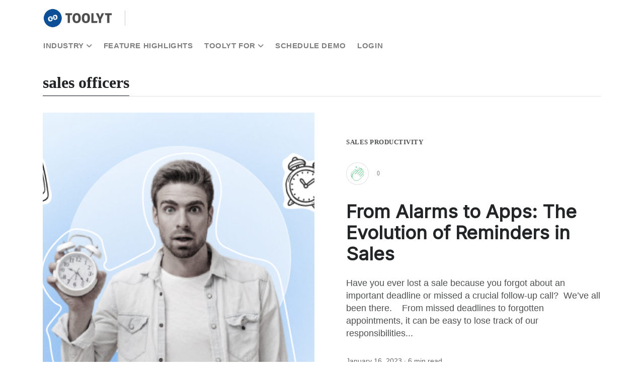

--- FILE ---
content_type: text/html; charset=UTF-8
request_url: https://toolyt.com/blog/tag/sales-officers/
body_size: 16263
content:
<!DOCTYPE html>
<html lang="en-US" class="no-js">
<head>
    <meta charset="UTF-8">
    <meta name="viewport" content="width=device-width, initial-scale=1, shrink-to-fit=no">
    <link rel="profile" href="http://gmpg.org/xfn/11">
    <link rel="pingback" href="https://toolyt.com/blog/xmlrpc.php">
    <meta name='robots' content='index, follow, max-image-preview:large, max-snippet:-1, max-video-preview:-1' />

	<!-- This site is optimized with the Yoast SEO plugin v25.1 - https://yoast.com/wordpress/plugins/seo/ -->
	<title>sales officers Archives - Toolyt</title>
	<link rel="canonical" href="https://toolyt.com/blog/tag/sales-officers/" />
	<meta property="og:locale" content="en_US" />
	<meta property="og:type" content="article" />
	<meta property="og:title" content="sales officers Archives - Toolyt" />
	<meta property="og:url" content="https://toolyt.com/blog/tag/sales-officers/" />
	<meta property="og:site_name" content="Toolyt" />
	<meta name="twitter:card" content="summary_large_image" />
	<script type="application/ld+json" class="yoast-schema-graph">{"@context":"https://schema.org","@graph":[{"@type":"CollectionPage","@id":"https://toolyt.com/blog/tag/sales-officers/","url":"https://toolyt.com/blog/tag/sales-officers/","name":"sales officers Archives - Toolyt","isPartOf":{"@id":"https://toolyt.com/blog/#website"},"primaryImageOfPage":{"@id":"https://toolyt.com/blog/tag/sales-officers/#primaryimage"},"image":{"@id":"https://toolyt.com/blog/tag/sales-officers/#primaryimage"},"thumbnailUrl":"https://toolyt.com/blog/wp-content/uploads/2023/04/8.From-Alarms-to-Apps_-The-Evolution-of-Reminders.jpg","breadcrumb":{"@id":"https://toolyt.com/blog/tag/sales-officers/#breadcrumb"},"inLanguage":"en-US"},{"@type":"ImageObject","inLanguage":"en-US","@id":"https://toolyt.com/blog/tag/sales-officers/#primaryimage","url":"https://toolyt.com/blog/wp-content/uploads/2023/04/8.From-Alarms-to-Apps_-The-Evolution-of-Reminders.jpg","contentUrl":"https://toolyt.com/blog/wp-content/uploads/2023/04/8.From-Alarms-to-Apps_-The-Evolution-of-Reminders.jpg","width":730,"height":382,"caption":"CRM Reminders"},{"@type":"BreadcrumbList","@id":"https://toolyt.com/blog/tag/sales-officers/#breadcrumb","itemListElement":[{"@type":"ListItem","position":1,"name":"Home","item":"https://toolyt.com/blog/"},{"@type":"ListItem","position":2,"name":"sales officers"}]},{"@type":"WebSite","@id":"https://toolyt.com/blog/#website","url":"https://toolyt.com/blog/","name":"Toolyt","description":"Field Sales Productivity Blog","publisher":{"@id":"https://toolyt.com/blog/#organization"},"potentialAction":[{"@type":"SearchAction","target":{"@type":"EntryPoint","urlTemplate":"https://toolyt.com/blog/?s={search_term_string}"},"query-input":{"@type":"PropertyValueSpecification","valueRequired":true,"valueName":"search_term_string"}}],"inLanguage":"en-US"},{"@type":"Organization","@id":"https://toolyt.com/blog/#organization","name":"Toolyt","url":"https://toolyt.com/blog/","logo":{"@type":"ImageObject","inLanguage":"en-US","@id":"https://toolyt.com/blog/#/schema/logo/image/","url":"https://toolyt.com/blog/wp-content/uploads/2021/07/cropped-cropped-icon.png","contentUrl":"https://toolyt.com/blog/wp-content/uploads/2021/07/cropped-cropped-icon.png","width":512,"height":512,"caption":"Toolyt"},"image":{"@id":"https://toolyt.com/blog/#/schema/logo/image/"}}]}</script>
	<!-- / Yoast SEO plugin. -->


<link rel='dns-prefetch' href='//toolyt.com' />
<link rel='dns-prefetch' href='//cdn.jsdelivr.net' />
<link href='https://fonts.googleapis.com' rel='preconnect' />
<link href='https://fonts.gstatic.com' crossorigin='anonymous' rel='preconnect' />
<link href='https://cdn.jsdelivr.net' crossorigin='anonymous' rel='preconnect' />
<link rel="alternate" type="application/rss+xml" title="Toolyt &raquo; Feed" href="https://toolyt.com/blog/feed/" />
<link rel="alternate" type="application/rss+xml" title="Toolyt &raquo; Comments Feed" href="https://toolyt.com/blog/comments/feed/" />
<link rel="alternate" type="application/rss+xml" title="Toolyt &raquo; sales officers Tag Feed" href="https://toolyt.com/blog/tag/sales-officers/feed/" />
<!-- toolyt.com is managing ads with Advanced Ads 2.0.9 – https://wpadvancedads.com/ --><script id="tooly-ready">
			window.advanced_ads_ready=function(e,a){a=a||"complete";var d=function(e){return"interactive"===a?"loading"!==e:"complete"===e};d(document.readyState)?e():document.addEventListener("readystatechange",(function(a){d(a.target.readyState)&&e()}),{once:"interactive"===a})},window.advanced_ads_ready_queue=window.advanced_ads_ready_queue||[];		</script>
		<style id='wp-img-auto-sizes-contain-inline-css' type='text/css'>
img:is([sizes=auto i],[sizes^="auto," i]){contain-intrinsic-size:3000px 1500px}
/*# sourceURL=wp-img-auto-sizes-contain-inline-css */
</style>
<style id='wp-emoji-styles-inline-css' type='text/css'>

	img.wp-smiley, img.emoji {
		display: inline !important;
		border: none !important;
		box-shadow: none !important;
		height: 1em !important;
		width: 1em !important;
		margin: 0 0.07em !important;
		vertical-align: -0.1em !important;
		background: none !important;
		padding: 0 !important;
	}
/*# sourceURL=wp-emoji-styles-inline-css */
</style>
<style id='wp-block-library-inline-css' type='text/css'>
:root{--wp-block-synced-color:#7a00df;--wp-block-synced-color--rgb:122,0,223;--wp-bound-block-color:var(--wp-block-synced-color);--wp-editor-canvas-background:#ddd;--wp-admin-theme-color:#007cba;--wp-admin-theme-color--rgb:0,124,186;--wp-admin-theme-color-darker-10:#006ba1;--wp-admin-theme-color-darker-10--rgb:0,107,160.5;--wp-admin-theme-color-darker-20:#005a87;--wp-admin-theme-color-darker-20--rgb:0,90,135;--wp-admin-border-width-focus:2px}@media (min-resolution:192dpi){:root{--wp-admin-border-width-focus:1.5px}}.wp-element-button{cursor:pointer}:root .has-very-light-gray-background-color{background-color:#eee}:root .has-very-dark-gray-background-color{background-color:#313131}:root .has-very-light-gray-color{color:#eee}:root .has-very-dark-gray-color{color:#313131}:root .has-vivid-green-cyan-to-vivid-cyan-blue-gradient-background{background:linear-gradient(135deg,#00d084,#0693e3)}:root .has-purple-crush-gradient-background{background:linear-gradient(135deg,#34e2e4,#4721fb 50%,#ab1dfe)}:root .has-hazy-dawn-gradient-background{background:linear-gradient(135deg,#faaca8,#dad0ec)}:root .has-subdued-olive-gradient-background{background:linear-gradient(135deg,#fafae1,#67a671)}:root .has-atomic-cream-gradient-background{background:linear-gradient(135deg,#fdd79a,#004a59)}:root .has-nightshade-gradient-background{background:linear-gradient(135deg,#330968,#31cdcf)}:root .has-midnight-gradient-background{background:linear-gradient(135deg,#020381,#2874fc)}:root{--wp--preset--font-size--normal:16px;--wp--preset--font-size--huge:42px}.has-regular-font-size{font-size:1em}.has-larger-font-size{font-size:2.625em}.has-normal-font-size{font-size:var(--wp--preset--font-size--normal)}.has-huge-font-size{font-size:var(--wp--preset--font-size--huge)}.has-text-align-center{text-align:center}.has-text-align-left{text-align:left}.has-text-align-right{text-align:right}.has-fit-text{white-space:nowrap!important}#end-resizable-editor-section{display:none}.aligncenter{clear:both}.items-justified-left{justify-content:flex-start}.items-justified-center{justify-content:center}.items-justified-right{justify-content:flex-end}.items-justified-space-between{justify-content:space-between}.screen-reader-text{border:0;clip-path:inset(50%);height:1px;margin:-1px;overflow:hidden;padding:0;position:absolute;width:1px;word-wrap:normal!important}.screen-reader-text:focus{background-color:#ddd;clip-path:none;color:#444;display:block;font-size:1em;height:auto;left:5px;line-height:normal;padding:15px 23px 14px;text-decoration:none;top:5px;width:auto;z-index:100000}html :where(.has-border-color){border-style:solid}html :where([style*=border-top-color]){border-top-style:solid}html :where([style*=border-right-color]){border-right-style:solid}html :where([style*=border-bottom-color]){border-bottom-style:solid}html :where([style*=border-left-color]){border-left-style:solid}html :where([style*=border-width]){border-style:solid}html :where([style*=border-top-width]){border-top-style:solid}html :where([style*=border-right-width]){border-right-style:solid}html :where([style*=border-bottom-width]){border-bottom-style:solid}html :where([style*=border-left-width]){border-left-style:solid}html :where(img[class*=wp-image-]){height:auto;max-width:100%}:where(figure){margin:0 0 1em}html :where(.is-position-sticky){--wp-admin--admin-bar--position-offset:var(--wp-admin--admin-bar--height,0px)}@media screen and (max-width:600px){html :where(.is-position-sticky){--wp-admin--admin-bar--position-offset:0px}}

/*# sourceURL=wp-block-library-inline-css */
</style><style id='wp-block-heading-inline-css' type='text/css'>
h1:where(.wp-block-heading).has-background,h2:where(.wp-block-heading).has-background,h3:where(.wp-block-heading).has-background,h4:where(.wp-block-heading).has-background,h5:where(.wp-block-heading).has-background,h6:where(.wp-block-heading).has-background{padding:1.25em 2.375em}h1.has-text-align-left[style*=writing-mode]:where([style*=vertical-lr]),h1.has-text-align-right[style*=writing-mode]:where([style*=vertical-rl]),h2.has-text-align-left[style*=writing-mode]:where([style*=vertical-lr]),h2.has-text-align-right[style*=writing-mode]:where([style*=vertical-rl]),h3.has-text-align-left[style*=writing-mode]:where([style*=vertical-lr]),h3.has-text-align-right[style*=writing-mode]:where([style*=vertical-rl]),h4.has-text-align-left[style*=writing-mode]:where([style*=vertical-lr]),h4.has-text-align-right[style*=writing-mode]:where([style*=vertical-rl]),h5.has-text-align-left[style*=writing-mode]:where([style*=vertical-lr]),h5.has-text-align-right[style*=writing-mode]:where([style*=vertical-rl]),h6.has-text-align-left[style*=writing-mode]:where([style*=vertical-lr]),h6.has-text-align-right[style*=writing-mode]:where([style*=vertical-rl]){rotate:180deg}
/*# sourceURL=https://toolyt.com/blog/wp-includes/blocks/heading/style.min.css */
</style>
<style id='wp-block-paragraph-inline-css' type='text/css'>
.is-small-text{font-size:.875em}.is-regular-text{font-size:1em}.is-large-text{font-size:2.25em}.is-larger-text{font-size:3em}.has-drop-cap:not(:focus):first-letter{float:left;font-size:8.4em;font-style:normal;font-weight:100;line-height:.68;margin:.05em .1em 0 0;text-transform:uppercase}body.rtl .has-drop-cap:not(:focus):first-letter{float:none;margin-left:.1em}p.has-drop-cap.has-background{overflow:hidden}:root :where(p.has-background){padding:1.25em 2.375em}:where(p.has-text-color:not(.has-link-color)) a{color:inherit}p.has-text-align-left[style*="writing-mode:vertical-lr"],p.has-text-align-right[style*="writing-mode:vertical-rl"]{rotate:180deg}
/*# sourceURL=https://toolyt.com/blog/wp-includes/blocks/paragraph/style.min.css */
</style>
<style id='global-styles-inline-css' type='text/css'>
:root{--wp--preset--aspect-ratio--square: 1;--wp--preset--aspect-ratio--4-3: 4/3;--wp--preset--aspect-ratio--3-4: 3/4;--wp--preset--aspect-ratio--3-2: 3/2;--wp--preset--aspect-ratio--2-3: 2/3;--wp--preset--aspect-ratio--16-9: 16/9;--wp--preset--aspect-ratio--9-16: 9/16;--wp--preset--color--black: #000000;--wp--preset--color--cyan-bluish-gray: #abb8c3;--wp--preset--color--white: #ffffff;--wp--preset--color--pale-pink: #f78da7;--wp--preset--color--vivid-red: #cf2e2e;--wp--preset--color--luminous-vivid-orange: #ff6900;--wp--preset--color--luminous-vivid-amber: #fcb900;--wp--preset--color--light-green-cyan: #7bdcb5;--wp--preset--color--vivid-green-cyan: #00d084;--wp--preset--color--pale-cyan-blue: #8ed1fc;--wp--preset--color--vivid-cyan-blue: #0693e3;--wp--preset--color--vivid-purple: #9b51e0;--wp--preset--gradient--vivid-cyan-blue-to-vivid-purple: linear-gradient(135deg,rgb(6,147,227) 0%,rgb(155,81,224) 100%);--wp--preset--gradient--light-green-cyan-to-vivid-green-cyan: linear-gradient(135deg,rgb(122,220,180) 0%,rgb(0,208,130) 100%);--wp--preset--gradient--luminous-vivid-amber-to-luminous-vivid-orange: linear-gradient(135deg,rgb(252,185,0) 0%,rgb(255,105,0) 100%);--wp--preset--gradient--luminous-vivid-orange-to-vivid-red: linear-gradient(135deg,rgb(255,105,0) 0%,rgb(207,46,46) 100%);--wp--preset--gradient--very-light-gray-to-cyan-bluish-gray: linear-gradient(135deg,rgb(238,238,238) 0%,rgb(169,184,195) 100%);--wp--preset--gradient--cool-to-warm-spectrum: linear-gradient(135deg,rgb(74,234,220) 0%,rgb(151,120,209) 20%,rgb(207,42,186) 40%,rgb(238,44,130) 60%,rgb(251,105,98) 80%,rgb(254,248,76) 100%);--wp--preset--gradient--blush-light-purple: linear-gradient(135deg,rgb(255,206,236) 0%,rgb(152,150,240) 100%);--wp--preset--gradient--blush-bordeaux: linear-gradient(135deg,rgb(254,205,165) 0%,rgb(254,45,45) 50%,rgb(107,0,62) 100%);--wp--preset--gradient--luminous-dusk: linear-gradient(135deg,rgb(255,203,112) 0%,rgb(199,81,192) 50%,rgb(65,88,208) 100%);--wp--preset--gradient--pale-ocean: linear-gradient(135deg,rgb(255,245,203) 0%,rgb(182,227,212) 50%,rgb(51,167,181) 100%);--wp--preset--gradient--electric-grass: linear-gradient(135deg,rgb(202,248,128) 0%,rgb(113,206,126) 100%);--wp--preset--gradient--midnight: linear-gradient(135deg,rgb(2,3,129) 0%,rgb(40,116,252) 100%);--wp--preset--font-size--small: 13px;--wp--preset--font-size--medium: 20px;--wp--preset--font-size--large: 36px;--wp--preset--font-size--x-large: 42px;--wp--preset--spacing--20: 0.44rem;--wp--preset--spacing--30: 0.67rem;--wp--preset--spacing--40: 1rem;--wp--preset--spacing--50: 1.5rem;--wp--preset--spacing--60: 2.25rem;--wp--preset--spacing--70: 3.38rem;--wp--preset--spacing--80: 5.06rem;--wp--preset--shadow--natural: 6px 6px 9px rgba(0, 0, 0, 0.2);--wp--preset--shadow--deep: 12px 12px 50px rgba(0, 0, 0, 0.4);--wp--preset--shadow--sharp: 6px 6px 0px rgba(0, 0, 0, 0.2);--wp--preset--shadow--outlined: 6px 6px 0px -3px rgb(255, 255, 255), 6px 6px rgb(0, 0, 0);--wp--preset--shadow--crisp: 6px 6px 0px rgb(0, 0, 0);}:where(.is-layout-flex){gap: 0.5em;}:where(.is-layout-grid){gap: 0.5em;}body .is-layout-flex{display: flex;}.is-layout-flex{flex-wrap: wrap;align-items: center;}.is-layout-flex > :is(*, div){margin: 0;}body .is-layout-grid{display: grid;}.is-layout-grid > :is(*, div){margin: 0;}:where(.wp-block-columns.is-layout-flex){gap: 2em;}:where(.wp-block-columns.is-layout-grid){gap: 2em;}:where(.wp-block-post-template.is-layout-flex){gap: 1.25em;}:where(.wp-block-post-template.is-layout-grid){gap: 1.25em;}.has-black-color{color: var(--wp--preset--color--black) !important;}.has-cyan-bluish-gray-color{color: var(--wp--preset--color--cyan-bluish-gray) !important;}.has-white-color{color: var(--wp--preset--color--white) !important;}.has-pale-pink-color{color: var(--wp--preset--color--pale-pink) !important;}.has-vivid-red-color{color: var(--wp--preset--color--vivid-red) !important;}.has-luminous-vivid-orange-color{color: var(--wp--preset--color--luminous-vivid-orange) !important;}.has-luminous-vivid-amber-color{color: var(--wp--preset--color--luminous-vivid-amber) !important;}.has-light-green-cyan-color{color: var(--wp--preset--color--light-green-cyan) !important;}.has-vivid-green-cyan-color{color: var(--wp--preset--color--vivid-green-cyan) !important;}.has-pale-cyan-blue-color{color: var(--wp--preset--color--pale-cyan-blue) !important;}.has-vivid-cyan-blue-color{color: var(--wp--preset--color--vivid-cyan-blue) !important;}.has-vivid-purple-color{color: var(--wp--preset--color--vivid-purple) !important;}.has-black-background-color{background-color: var(--wp--preset--color--black) !important;}.has-cyan-bluish-gray-background-color{background-color: var(--wp--preset--color--cyan-bluish-gray) !important;}.has-white-background-color{background-color: var(--wp--preset--color--white) !important;}.has-pale-pink-background-color{background-color: var(--wp--preset--color--pale-pink) !important;}.has-vivid-red-background-color{background-color: var(--wp--preset--color--vivid-red) !important;}.has-luminous-vivid-orange-background-color{background-color: var(--wp--preset--color--luminous-vivid-orange) !important;}.has-luminous-vivid-amber-background-color{background-color: var(--wp--preset--color--luminous-vivid-amber) !important;}.has-light-green-cyan-background-color{background-color: var(--wp--preset--color--light-green-cyan) !important;}.has-vivid-green-cyan-background-color{background-color: var(--wp--preset--color--vivid-green-cyan) !important;}.has-pale-cyan-blue-background-color{background-color: var(--wp--preset--color--pale-cyan-blue) !important;}.has-vivid-cyan-blue-background-color{background-color: var(--wp--preset--color--vivid-cyan-blue) !important;}.has-vivid-purple-background-color{background-color: var(--wp--preset--color--vivid-purple) !important;}.has-black-border-color{border-color: var(--wp--preset--color--black) !important;}.has-cyan-bluish-gray-border-color{border-color: var(--wp--preset--color--cyan-bluish-gray) !important;}.has-white-border-color{border-color: var(--wp--preset--color--white) !important;}.has-pale-pink-border-color{border-color: var(--wp--preset--color--pale-pink) !important;}.has-vivid-red-border-color{border-color: var(--wp--preset--color--vivid-red) !important;}.has-luminous-vivid-orange-border-color{border-color: var(--wp--preset--color--luminous-vivid-orange) !important;}.has-luminous-vivid-amber-border-color{border-color: var(--wp--preset--color--luminous-vivid-amber) !important;}.has-light-green-cyan-border-color{border-color: var(--wp--preset--color--light-green-cyan) !important;}.has-vivid-green-cyan-border-color{border-color: var(--wp--preset--color--vivid-green-cyan) !important;}.has-pale-cyan-blue-border-color{border-color: var(--wp--preset--color--pale-cyan-blue) !important;}.has-vivid-cyan-blue-border-color{border-color: var(--wp--preset--color--vivid-cyan-blue) !important;}.has-vivid-purple-border-color{border-color: var(--wp--preset--color--vivid-purple) !important;}.has-vivid-cyan-blue-to-vivid-purple-gradient-background{background: var(--wp--preset--gradient--vivid-cyan-blue-to-vivid-purple) !important;}.has-light-green-cyan-to-vivid-green-cyan-gradient-background{background: var(--wp--preset--gradient--light-green-cyan-to-vivid-green-cyan) !important;}.has-luminous-vivid-amber-to-luminous-vivid-orange-gradient-background{background: var(--wp--preset--gradient--luminous-vivid-amber-to-luminous-vivid-orange) !important;}.has-luminous-vivid-orange-to-vivid-red-gradient-background{background: var(--wp--preset--gradient--luminous-vivid-orange-to-vivid-red) !important;}.has-very-light-gray-to-cyan-bluish-gray-gradient-background{background: var(--wp--preset--gradient--very-light-gray-to-cyan-bluish-gray) !important;}.has-cool-to-warm-spectrum-gradient-background{background: var(--wp--preset--gradient--cool-to-warm-spectrum) !important;}.has-blush-light-purple-gradient-background{background: var(--wp--preset--gradient--blush-light-purple) !important;}.has-blush-bordeaux-gradient-background{background: var(--wp--preset--gradient--blush-bordeaux) !important;}.has-luminous-dusk-gradient-background{background: var(--wp--preset--gradient--luminous-dusk) !important;}.has-pale-ocean-gradient-background{background: var(--wp--preset--gradient--pale-ocean) !important;}.has-electric-grass-gradient-background{background: var(--wp--preset--gradient--electric-grass) !important;}.has-midnight-gradient-background{background: var(--wp--preset--gradient--midnight) !important;}.has-small-font-size{font-size: var(--wp--preset--font-size--small) !important;}.has-medium-font-size{font-size: var(--wp--preset--font-size--medium) !important;}.has-large-font-size{font-size: var(--wp--preset--font-size--large) !important;}.has-x-large-font-size{font-size: var(--wp--preset--font-size--x-large) !important;}
/*# sourceURL=global-styles-inline-css */
</style>

<style id='classic-theme-styles-inline-css' type='text/css'>
/*! This file is auto-generated */
.wp-block-button__link{color:#fff;background-color:#32373c;border-radius:9999px;box-shadow:none;text-decoration:none;padding:calc(.667em + 2px) calc(1.333em + 2px);font-size:1.125em}.wp-block-file__button{background:#32373c;color:#fff;text-decoration:none}
/*# sourceURL=/wp-includes/css/classic-themes.min.css */
</style>
<link rel='stylesheet' id='edd-blocks-css' href='https://toolyt.com/blog/wp-content/plugins/easy-digital-downloads/includes/blocks/assets/css/edd-blocks.css?ver=3.3.8.1' media='all' />
<link rel='stylesheet' id='contact-form-7-css' href='https://toolyt.com/blog/wp-content/plugins/contact-form-7/includes/css/styles.css?ver=6.0.6' media='all' />
<link rel='stylesheet' id='edd-styles-css' href='https://toolyt.com/blog/wp-content/plugins/easy-digital-downloads/assets/css/edd.min.css?ver=3.3.8.1' media='all' />
<link rel='stylesheet' id='stylesheet-dev-css' href='https://toolyt.com/blog/wp-content/themes/medley/assets/scss/custom/custom.css?ver=6.9' media='all' />
<link rel="preload" as="style" href="https://cdn.jsdelivr.net/npm/@fortawesome/fontawesome-free@7.1.0/css/all.min.css?ver=7.1.0" media="all" integrity="sha384-YgSbYtJcfPnMV/aJ0UdQk84ctht/ckX0MrfQwxOhw43RMBw2WSaDSMVh4gQwLdE4" crossorigin="anonymous" onload="this.onload=null;this.rel='stylesheet';"><noscript><link rel="stylesheet" href="https://cdn.jsdelivr.net/npm/@fortawesome/fontawesome-free@7.1.0/css/all.min.css?ver=7.1.0" media="all" integrity="sha384-YgSbYtJcfPnMV/aJ0UdQk84ctht/ckX0MrfQwxOhw43RMBw2WSaDSMVh4gQwLdE4" crossorigin="anonymous"></noscript><link rel='stylesheet' id='stylesheet-main-css' href='https://toolyt.com/blog/wp-content/themes/medley/style.css?ver=6.9' media='all' />
<link rel='stylesheet' id='claps-applause-css' href='https://toolyt.com/blog/wp-content/plugins/wp-claps-applause/css/claps-applause.css?ver=6.9' media='all' />
<script src="https://toolyt.com/blog/wp-includes/js/jquery/jquery.min.js?ver=3.7.1" id="jquery-core-js"></script>
<script src="https://toolyt.com/blog/wp-includes/js/jquery/jquery-migrate.min.js?ver=3.4.1" id="jquery-migrate-js"></script>
<link rel="https://api.w.org/" href="https://toolyt.com/blog/wp-json/" /><link rel="alternate" title="JSON" type="application/json" href="https://toolyt.com/blog/wp-json/wp/v2/tags/170" /><link rel="EditURI" type="application/rsd+xml" title="RSD" href="https://toolyt.com/blog/xmlrpc.php?rsd" />
<meta name="generator" content="WordPress 6.9" />

<!-- AP Share Buttons Open Graph Tags -->
<meta property="og:site_name" content="Toolyt" />
<meta property="og:type" content="website" />
<meta property="og:title" content="sales officers" />
<meta property="og:url" content="https://toolyt.com/blog/tag/sales-officers/" />
<meta property="og:locale" content="en_US" />
<!-- End AP Share Buttons Open Graph Tags -->

<script type="text/javascript">!function(e,t){(e=t.createElement("script")).src="https://cdn.convertbox.com/convertbox/js/embed.js",e.id="app-convertbox-script",e.async=true,e.dataset.uuid="4e1bf165-3c24-4713-aaa1-9129799a63d0",document.getElementsByTagName("head")[0].appendChild(e)}(window,document);</script>
<script>var cb_wp=cb_wp || {};cb_wp.is_user_logged_in=false;</script>	<link rel="preconnect" href="https://fonts.googleapis.com">
	<link rel="preconnect" href="https://fonts.gstatic.com">
	<link href='https://fonts.googleapis.com/css2?display=swap&family=Inter' rel='stylesheet'><meta property="fb:pages" content="" />
<meta name="generator" content="Easy Digital Downloads v3.3.8.1" />
<link rel="icon" href="https://toolyt.com/blog/wp-content/uploads/2023/01/cropped-icon-32x32.png" sizes="32x32" />
<link rel="icon" href="https://toolyt.com/blog/wp-content/uploads/2023/01/cropped-icon-192x192.png" sizes="192x192" />
<link rel="apple-touch-icon" href="https://toolyt.com/blog/wp-content/uploads/2023/01/cropped-icon-180x180.png" />
<meta name="msapplication-TileImage" content="https://toolyt.com/blog/wp-content/uploads/2023/01/cropped-icon-270x270.png" />
		<style type="text/css" id="wp-custom-css">
			.mb-5, .my-5{display:none;}
.wows-post-summary{display:none;}		</style>
		<style id="kirki-inline-styles">h1, h2, h3, h4, h5, h6, .h1, .h2, .h3, .h4, .h5, .h6,.post_content_article h1, .post_content_article h2, .post_content_article h3, .post_content_article h4, .post_content_article h5, .post_content_article h6, .sortby, .wp-block-cover__inner-container{font-family:Chivo;font-weight:700;font-style:normal;text-transform:none;}.wows-header-nav-container .wows-header-nav{font-size:15px;font-weight:600;font-style:normal;letter-spacing:0.04em;text-transform:uppercase;}h1.heading-jumbo{font-weight:700;font-style:normal;text-transform:none;}.wows-post .card-text{font-size:16px;font-weight:400;font-style:normal;line-height:1.4;}.wows-post-meta-header{font-size:14px;font-weight:400;font-style:normal;line-height:1.4;}.card-style1 .wows-post-title{font-size:2.3rem;font-weight:700;font-style:normal;line-height:1.15;}.card-style2.wows-post .wows-post-title{font-size:1.5rem;font-weight:600;font-style:normal;line-height:1.25;}.card-style3 .wows-post-title{font-size:1.4rem;font-weight:600;font-style:normal;line-height:1.25;}.card-style4 .wows-post-title{font-size:1.2rem;font-weight:600;font-style:normal;line-height:1.25;}.intro-category-chip, .wows-post .wows-post-meta-categories a{font-family:Inter Tight;font-size:13px;font-weight:600;font-style:normal;letter-spacing:0.04em;line-height:1.1;}.logo-text, .wows-header-title{font-family:DM Serif Display;font-size:28px;font-weight:400;font-style:normal;letter-spacing:0em;text-transform:uppercase;}.single-post .wows-post-title{font-size:2.7rem;line-height:1.15;text-transform:none;}.post_content_article, .comment-content, #comments .fn{font-family:Merriweather;font-size:18.5px;font-weight:400;font-style:normal;line-height:1.85;text-transform:none;}.wows-post .post_content_article > *{margin-bottom:2rem;}:root{--body-bg-color:#ffffff;--body-color:#222425;--headlines-color:#222425;--logo-color:#222425;--article-color:#222425;--nav-link:rgba(0, 0, 0, 0.5);--nav-link-active:rgba(0, 0, 0, 0.7);--border-color:#dee2e6;--text-muted:rgba(0, 0, 0, 0.6);--links-color:#0f4e96;--button-color:#0f4e96;}.progress-bar{background-color:#dd9933;}.avatar{border-color:#dd9933;}</style>	<style id="egf-frontend-styles" type="text/css">
		p {font-family: 'Inter', sans-serif;font-style: normal;font-weight: 400;} h1 {font-family: 'Inter', sans-serif;font-style: normal;font-weight: 400;} h2 {font-family: 'Inter', sans-serif;font-style: normal;font-weight: 400;} h3 {font-family: 'Inter', sans-serif;font-style: normal;font-weight: 400;} h4 {font-family: 'Inter', sans-serif;font-style: normal;font-weight: 400;} h5 {font-family: 'Inter', sans-serif;font-style: normal;font-weight: 400;} h6 {font-family: 'Inter', sans-serif;font-style: normal;font-weight: 400;} 	</style>
	</head>
<body class="archive tag tag-sales-officers tag-170 wp-custom-logo wp-embed-responsive wp-theme-medley wows-body edd-js-none aa-prefix-tooly-">

    	<style>.edd-js-none .edd-has-js, .edd-js .edd-no-js, body.edd-js input.edd-no-js { display: none; }</style>
	<script>/* <![CDATA[ */(function(){var c = document.body.classList;c.remove('edd-js-none');c.add('edd-js');})();/* ]]> */</script>
	
    
<div class="wrap-logo-header ">

  <div class="container wows-header">
    
  <div class="d-flex align-items-center pt-3 pb-2">

      <!-- logo -->
      <a href="https://toolyt.com/blog/">
                     
              <img style="max-height:40px;" class="wows-logo-image" src="https://toolyt.com/blog/wp-content/uploads/2023/01/TOOLYT-NEW-LOGO-TEXT_S.png" alt="Toolyt" />          
                </a>

            
      <!-- social header icons -->
      <div class="my-auto wows-header-right d-none d-md-flex align-items-center ml-4">
        <div class="wows-header-description my-0">
          <div class="header-social d-flex align-items-center">
                              <a target="_blank" href="https://twitter.com/toolytsfa"><i class="fab fa-twitter"></i></a>                              
                                    <a target="_blank" href="https://in.linkedin.com/company/toolyt"><i class="fab fa-linkedin"></i></a>                              
                            </div>
        </div>
      </div>  

    <!-- Toggle Menu Button -->
    <button class="navbar-toggler wows-header-nav-mobile-toggle ml-auto ml-md-4" type="button" data-toggle="collapse" data-target="#header-nav-content" aria-expanded="false" aria-label="Toggle navigation">
        <span class="fas"></span>
    </button>

    </div><!-- close d-flex -->

  </div><!-- close container -->

</div><!-- close wrap-logo-header -->
    

<div class="sticky-header ">
    <div class="container wows-header-nav-container">
        <div class="row">

            <nav class="navbar navbar-expand-lg navbar-light  wows-header-navbar col-12">

                <!-- Nav Content -->
                <div class="collapse navbar-collapse" id="header-nav-content">
                    <ul id="menu-primary" class="wows-header-nav navbar-nav"><li id="menu-item-1276" class="menu-item menu-item-type-custom menu-item-object-custom menu-item-has-children nav-item menu-item-1276 dropdown"><a href="#" class="nav-link dropdown-toggle" data-toggle="dropdown" role="button" aria-haspopup="true" aria-expanded="false">Industry</a>

<div class="dropdown-menu" aria-labelledby="Preview">
<a href="https://toolyt.com/blog/category/insurance/" class="dropdown-item">Insurance</a>
<a href="https://toolyt.com/blog/category/banking/" class="dropdown-item">Banking</a>
<a href="https://toolyt.com/blog/category/lending/" class="dropdown-item">Lending</a>
</div>
</li>
<li id="menu-item-1280" class="menu-item menu-item-type-taxonomy menu-item-object-category nav-item menu-item-1280"><a href="https://toolyt.com/blog/category/toolyt-feature/" class="nav-link">Feature Highlights</a>
</li>
<li id="menu-item-1281" class="menu-item menu-item-type-custom menu-item-object-custom menu-item-has-children nav-item menu-item-1281 dropdown"><a href="#" class="nav-link dropdown-toggle" data-toggle="dropdown" role="button" aria-haspopup="true" aria-expanded="false">Toolyt for</a>

<div class="dropdown-menu" aria-labelledby="Preview">
<a href="https://insurance.toolyt.com/" class="dropdown-item">Insurance</a>
</div>
</li>
<li id="menu-item-112" class="menu-item menu-item-type-custom menu-item-object-custom nav-item menu-item-112"><a href="https://toolyt.com/schedule-demo" class="nav-link">Schedule Demo</a>
</li>
<li id="menu-item-111" class="menu-item menu-item-type-custom menu-item-object-custom nav-item menu-item-111"><a href="https://app.toolyt.com" class="nav-link">Login</a>
</li>
</ul>
                <span class="search search-wpb ml-auto"><a class="search-icon"><i class="fas fa-search"></i></a>
               
                </span>

                </div>

            </nav>
        </div>
    </div>
   
            <div class="progress-container">
            <div class="progress-bar" id="myBar"></div>
        </div>
      
    <div class="wpbsearchform container">
        <form role="search" method="get" class="search-form form py-3" action="https://toolyt.com/blog">
  <div class="input-group">      
  <input type="search" class="search-field form-control" placeholder="Search here..." value="" name="s" title="Search for:">
  <span class="input-group-btn">
    <button class="btn btn-warning search-submit" type="submit" value="Search"><span class="fa fa-search"></span></button>
  </span>
  </div>
</form>    </div>

</div>


    
<!-- customizer style for cards -->
<style>
.blog-card .user-preview, .blog-card .user-name { display:none; }
</style>



    <main class="container">
        

<!-- vars -->  

<!-- home intro hero -->  

 
<div class="wow-content-wrapper animated wowfadeInDown">

    <div class="wows-main">

        <!-- headline -->  
        
                        <div class="main-title">
                    <h1 class="d-block mb-1 border-bottom-wow pb-2 h2">
                        <span class="border-category-title pb-2"> 
                            sales officers                        </span>
                    </h1>          
                </div>
               
        <!-- end headline -->

        <!-- trending -->
        
        <!-- 1 sticky post -->
        
        <!-- posts by categories -->
            
        <!-- EDD latest downloads if EDD store -->
        
        <!-- separator -->
                
        <!-- MAIN LOOP -->
        <div class="row">
            <article id="post-902" class="wows-post blog-card d-md-flex justify-content-center w-100 align-items-center card-style1 post-902 post type-post status-publish format-standard has-post-thumbnail hentry category-sales-productivity tag-b2b tag-lead-management tag-mobile-crm tag-reminders tag-sales tag-sales-analysis tag-sales-officers tag-sales-process">
    
            <div class="col-12 col-md-6 wows-post-featured-image position-relative">          
            <a href="https://toolyt.com/blog/sales-productivity/from-alarms-to-apps-the-evolution-of-reminders-in-sales/"><img width="730" height="382" src="https://toolyt.com/blog/wp-content/uploads/2023/04/8.From-Alarms-to-Apps_-The-Evolution-of-Reminders.jpg" class=" wp-post-image" alt="CRM Reminders" decoding="async" fetchpriority="high" srcset="https://toolyt.com/blog/wp-content/uploads/2023/04/8.From-Alarms-to-Apps_-The-Evolution-of-Reminders.jpg 730w, https://toolyt.com/blog/wp-content/uploads/2023/04/8.From-Alarms-to-Apps_-The-Evolution-of-Reminders-300x157.jpg 300w" sizes="(max-width: 730px) 100vw, 730px" /></a>
                              
     
        </div>
        
    
    <div class="wrap-card-body col-12 col-md-6 pt-4 pb-4 pl-md-5">  
           <div class="wows-post-footer">
            <div class="wows-post-meta-footer">

            <div class="wows-post-meta-categories text-uppercase font-weight-bold">
            <a href="https://toolyt.com/blog/category/sales-productivity/" rel="category tag">Sales Productivity</a> 
                 
        </div>
    
    
            <div class="wows-post-meta-tags mt-4">
           Tags: <a href="https://toolyt.com/blog/tag/b2b/" rel="tag">b2b</a>, <a href="https://toolyt.com/blog/tag/lead-management/" rel="tag">lead management</a>, <a href="https://toolyt.com/blog/tag/mobile-crm/" rel="tag">mobile crm</a>, <a href="https://toolyt.com/blog/tag/reminders/" rel="tag">Reminders</a>, <a href="https://toolyt.com/blog/tag/sales/" rel="tag">sales</a>, <a href="https://toolyt.com/blog/tag/sales-analysis/" rel="tag">sales analysis</a>, <a href="https://toolyt.com/blog/tag/sales-officers/" rel="tag">sales officers</a>, <a href="https://toolyt.com/blog/tag/sales-process/" rel="tag">sales process</a>        </div>
    
</div>        </div>
            <div id="pt-claps-applause-902" class="pt-claps-applause"><a class="claps-button" href="https://toolyt.com/blog/sales-productivity/from-alarms-to-apps-the-evolution-of-reminders-in-sales/" data-id="902" aria-label="Clap for this post" data-outline-svg="[base64]" data-filled-svg="[base64]" data-loved="" data-sr="PHNwYW4gY2xhc3M9InNjcmVlbi1yZWFkZXItdGV4dCI+Q2xhcCBmb3IgdGhpcyBwb3N0PC9zcGFuPg=="><svg class="claps-icon-svg" width="35" height="35" viewBox="-549 338 100.1 125" xmlns="http://www.w3.org/2000/svg" aria-hidden="true" focusable="false"><path d="M-471.2 366.8c1.2 1.1 1.9 2.6 2.3 4.1.4-.3.8-.5 1.2-.7 1-1.9.7-4.3-1-5.9-2-1.9-5.2-1.9-7.2.1l-.2.2c1.8.1 3.6.9 4.9 2.2zm-28.8 14c.4.9.7 1.9.8 3.1l16.5-16.9c.6-.6 1.4-1.1 2.1-1.5 1-1.9.7-4.4-.9-6-2-1.9-5.2-1.9-7.2.1l-15.5 15.9c2.3 2.2 3.1 3 4.2 5.3zm-38.9 39.7c-.1-8.9 3.2-17.2 9.4-23.6l18.6-19c.7-2 .5-4.1-.1-5.3-.8-1.8-1.3-2.3-3.6-4.5l-20.9 21.4c-10.6 10.8-11.2 27.6-2.3 39.3-.6-2.6-1-5.4-1.1-8.3z" fill="none" stroke="currentColor" stroke-width="2"/><path d="M-527.2 399.1l20.9-21.4c2.2 2.2 2.7 2.6 3.5 4.5.8 1.8 1 5.4-1.6 8l-11.8 12.2c-.5.5-.4 1.2 0 1.7.5.5 1.2.5 1.7 0l34-35c1.9-2 5.2-2.1 7.2-.1 2 1.9 2 5.2.1 7.2l-24.7 25.3c-.5.5-.4 1.2 0 1.7.5.5 1.2.5 1.7 0l28.5-29.3c2-2 5.2-2 7.1-.1 2 1.9 2 5.1.1 7.1l-28.5 29.3c-.5.5-.4 1.2 0 1.7.5.5 1.2.4 1.7 0l24.7-25.3c1.9-2 5.1-2.1 7.1-.1 2 1.9 2 5.2.1 7.2l-24.7 25.3c-.5.5-.4 1.2 0 1.7.5.5 1.2.5 1.7 0l14.6-15c2-2 5.2-2 7.2-.1 2 2 2.1 5.2.1 7.2l-27.6 28.4c-11.6 11.9-30.6 12.2-42.5.6-12-11.7-12.2-30.8-.6-42.7m18.1-48.4l-.7 4.9-2.2-4.4m7.6.9l-3.7 3.4 1.2-4.8m5.5 4.7l-4.8 1.6 3.1-3.9" fill="none" stroke="currentColor" stroke-width="2"/></svg><span class="screen-reader-text">Clap for this post</span></a><span id="claps-count-902" class="claps-count">0</span><input type="hidden" id="_wpnonce" name="_wpnonce" value="11b793d351" /><input type="hidden" name="_wp_http_referer" value="/tag/sales-officers/" /></div>        <div class="wows-post-header">          
            <h2 class="wows-post-title pt-3 pb-3"><a href="https://toolyt.com/blog/sales-productivity/from-alarms-to-apps-the-evolution-of-reminders-in-sales/" rel="bookmark">From Alarms to Apps: The Evolution of Reminders in Sales </a></h2>            <a class="d-block card-text biggest-excerpt mb-3" href="https://toolyt.com/blog/sales-productivity/from-alarms-to-apps-the-evolution-of-reminders-in-sales/">
                Have you ever lost a sale because you forgot about an important deadline or missed a crucial follow-up call?&nbsp; We&#8217;ve all been there.&nbsp;&nbsp;&nbsp; From missed deadlines to forgotten appointments, it can be easy to lose track of our responsibilities...            </a>
            <div class="wows-post-meta-header pt-3 d-flex align-items-center">
    <div class="user-preview mr-3">
        <img src="https://toolyt.com/blog/wp-content/uploads/2023/06/MicrosoftTeams-image-e1685974713863-150x150.jpg" width="42" height="42" srcset="https://toolyt.com/blog/wp-content/uploads/2023/06/MicrosoftTeams-image-e1685974713863-150x150.jpg 2x" alt="Shivaneswari Baskar" class="avatar avatar-42 wp-user-avatar wp-user-avatar-42 alignnone photo" />    </div>
    <div class="user-wrap">
        <div class="user-name"><a href="https://toolyt.com/blog/author/shivaneswari/" title="Posts by Shivaneswari Baskar" rel="author">Shivaneswari Baskar</a></div>
        <div class="user-meta"><span class="user-meta-date">January 16, 2023</span> <span class="user-meta-read-time">  ·  6  min read </span></div>
    </div>
</div>        </div> 
    </div>
   
</article>                <div class="col-md-12 text-center">
                                    </div>
                    
        </div>
        <!-- END MAIN LOOP -->         
    
        <!-- posts by most clapped -->
                      

    </div>
    
</div>
       
</main><!-- close container, opened in header -->


    <div class="container dropup wows-footer-nav-container mb-5">
        <div class="border-top-wow border-bottom-wow">
            <nav class="d-flex justify-content-center navbar navbar-expand-lg navbar-light wows-footer-navbar">

                <!-- Toggle Button -->
                <button class="navbar-toggler wows-footer-nav-mobile-toggle border-0" type="button" data-toggle="collapse" data-target="#footer-nav-content" aria-expanded="false" aria-label="Toggle navigation">
                    <span class="fas fa-bars"></span>
                </button>

                <!-- Nav Content -->
                <div class="collapse navbar-collapse justify-content-center align-items-center" id="footer-nav-content">
                                    </div>

            </nav>
        </div>
    </div>


    <div class="container mx-auto text-center mt-4 mb-4">
        <a href="https://toolyt.com/blog/">
                       
                <img style="max-height:40px;" class="wows-logo-image" src="https://toolyt.com/blog/wp-content/uploads/2023/01/TOOLYT-NEW-LOGO-TEXT_S.png" alt="Toolyt" />            
                    </a>
    </div>

    <div class="container footer-tag text-center mt-4 mb-4">
        Field Sales Productivity Blog    </div>

<div class="container mt-4 mb-4">
    <div class="row justify-content-center">
    </div></div>
<!-- MOBILE SOCIAL -->
<div class="my-auto d-block d-md-none">
    <div class="wows-header-description my-0">
        <div class="header-social text-center">
                                <a target="_blank" class="mx-2" href="https://twitter.com/toolytsfa"><i class="fab fa-twitter"></i></a>
                                <a target="_blank" class="mx-2" href="https://in.linkedin.com/company/toolyt"><i class="fab fa-linkedin"></i></a>
                    </div>
    </div>
</div>

    <div class="wows-author-credits pb-4 pt-4 text-center text-muted">
        <a href="https://toolyt.com/blog/">&copy; 2026 Toolyt</a>
    </div>

<script type="speculationrules">
{"prefetch":[{"source":"document","where":{"and":[{"href_matches":"/blog/*"},{"not":{"href_matches":["/blog/wp-*.php","/blog/wp-admin/*","/blog/wp-content/uploads/*","/blog/wp-content/*","/blog/wp-content/plugins/*","/blog/wp-content/themes/medley/*","/blog/*\\?(.+)","/blog/*"]}},{"not":{"selector_matches":"a[rel~=\"nofollow\"]"}},{"not":{"selector_matches":".no-prefetch, .no-prefetch a"}}]},"eagerness":"conservative"}]}
</script>
<script src="https://toolyt.com/blog/wp-includes/js/dist/hooks.min.js?ver=dd5603f07f9220ed27f1" id="wp-hooks-js"></script>
<script src="https://toolyt.com/blog/wp-includes/js/dist/i18n.min.js?ver=c26c3dc7bed366793375" id="wp-i18n-js"></script>
<script id="wp-i18n-js-after">
/* <![CDATA[ */
wp.i18n.setLocaleData( { 'text direction\u0004ltr': [ 'ltr' ] } );
//# sourceURL=wp-i18n-js-after
/* ]]> */
</script>
<script src="https://toolyt.com/blog/wp-content/plugins/contact-form-7/includes/swv/js/index.js?ver=6.0.6" id="swv-js"></script>
<script id="contact-form-7-js-before">
/* <![CDATA[ */
var wpcf7 = {
    "api": {
        "root": "https:\/\/toolyt.com\/blog\/wp-json\/",
        "namespace": "contact-form-7\/v1"
    }
};
//# sourceURL=contact-form-7-js-before
/* ]]> */
</script>
<script src="https://toolyt.com/blog/wp-content/plugins/contact-form-7/includes/js/index.js?ver=6.0.6" id="contact-form-7-js"></script>
<script type="text/javascript" id="edd-ajax-js-extra">
/* <![CDATA[ */
var edd_scripts = {"ajaxurl":"https://toolyt.com/blog/wp-admin/admin-ajax.php","position_in_cart":"","has_purchase_links":"0","already_in_cart_message":"You have already added this item to your cart","empty_cart_message":"Your cart is empty","loading":"Loading","select_option":"Please select an option","is_checkout":"0","default_gateway":"","redirect_to_checkout":"0","checkout_page":"","permalinks":"1","quantities_enabled":"","taxes_enabled":"0","current_page":"902"};
//# sourceURL=edd-ajax-js-extra
/* ]]> */
</script>
<script src="https://toolyt.com/blog/wp-content/plugins/easy-digital-downloads/assets/js/edd-ajax.js?ver=3.3.8.1" id="edd-ajax-js"></script>
<script src="https://toolyt.com/blog/wp-content/themes/medley/assets/js/bootstrap4x/popper.min.js?ver=1.0.28" id="js-bootstrap-popper-js"></script>
<script src="https://toolyt.com/blog/wp-content/themes/medley/assets/js/bootstrap4x/bootstrap.min.js?ver=1.0.28" id="js-bootstrap-js"></script>
<script src="https://toolyt.com/blog/wp-content/themes/medley/assets/js/theme.js?ver=1.0.28" id="js-theme-js"></script>
<script src="https://toolyt.com/blog/wp-content/plugins/wp-claps-applause/js/js.cookie.js?ver=2.1.1" id="jquery-cookie-js"></script>
<script type="text/javascript" id="wp-claps-applause-js-extra">
/* <![CDATA[ */
var clapsapplause = {"ajax_url":"https://toolyt.com/blog/wp-admin/admin-ajax.php","lovedText":"","loveText":""};
//# sourceURL=wp-claps-applause-js-extra
/* ]]> */
</script>
<script src="https://toolyt.com/blog/wp-content/plugins/wp-claps-applause/js/claps-applause.js?ver=1.0.0" id="wp-claps-applause-js"></script>
<script id="wp-claps-applause-js-after">
/* <![CDATA[ */
(function ($) {
    function decodeMarkup(encoded) {
        if (!encoded) {
            return '';
        }
        try {
            return window.atob(encoded);
        } catch (e) {
            return '';
        }
    }

    function rebuildButton($wrap) {
        var $button = $wrap.find('.claps-button');
        if (!$button.length) {
            return;
        }

        var filled = $wrap.hasClass('has_rated');
        var svgEncoded = filled ? $button.data('filled-svg') : $button.data('outline-svg');
        var lovedEncoded = $button.data('loved');
        var srEncoded = $button.data('sr');

        var svg = decodeMarkup(svgEncoded);
        var loved = filled ? decodeMarkup(lovedEncoded) : '';
        var sr = decodeMarkup(srEncoded);

        if (svg || loved || sr) {
            $button.html(svg + loved + sr);
        }
    }

    $(function () {
        $('.pt-claps-applause').each(function () {
            rebuildButton($(this));
        });
    });

    $(document).on('click', '.pt-claps-applause', function () {
        var $wrap = $(this);
        setTimeout(function () {
            rebuildButton($wrap);
        }, 0);
    });
})(jQuery);
//# sourceURL=wp-claps-applause-js-after
/* ]]> */
</script>
<script id="wp-emoji-settings" type="application/json">
{"baseUrl":"https://s.w.org/images/core/emoji/17.0.2/72x72/","ext":".png","svgUrl":"https://s.w.org/images/core/emoji/17.0.2/svg/","svgExt":".svg","source":{"concatemoji":"https://toolyt.com/blog/wp-includes/js/wp-emoji-release.min.js?ver=6.9"}}
</script>
<script type="module">
/* <![CDATA[ */
/*! This file is auto-generated */
const a=JSON.parse(document.getElementById("wp-emoji-settings").textContent),o=(window._wpemojiSettings=a,"wpEmojiSettingsSupports"),s=["flag","emoji"];function i(e){try{var t={supportTests:e,timestamp:(new Date).valueOf()};sessionStorage.setItem(o,JSON.stringify(t))}catch(e){}}function c(e,t,n){e.clearRect(0,0,e.canvas.width,e.canvas.height),e.fillText(t,0,0);t=new Uint32Array(e.getImageData(0,0,e.canvas.width,e.canvas.height).data);e.clearRect(0,0,e.canvas.width,e.canvas.height),e.fillText(n,0,0);const a=new Uint32Array(e.getImageData(0,0,e.canvas.width,e.canvas.height).data);return t.every((e,t)=>e===a[t])}function p(e,t){e.clearRect(0,0,e.canvas.width,e.canvas.height),e.fillText(t,0,0);var n=e.getImageData(16,16,1,1);for(let e=0;e<n.data.length;e++)if(0!==n.data[e])return!1;return!0}function u(e,t,n,a){switch(t){case"flag":return n(e,"\ud83c\udff3\ufe0f\u200d\u26a7\ufe0f","\ud83c\udff3\ufe0f\u200b\u26a7\ufe0f")?!1:!n(e,"\ud83c\udde8\ud83c\uddf6","\ud83c\udde8\u200b\ud83c\uddf6")&&!n(e,"\ud83c\udff4\udb40\udc67\udb40\udc62\udb40\udc65\udb40\udc6e\udb40\udc67\udb40\udc7f","\ud83c\udff4\u200b\udb40\udc67\u200b\udb40\udc62\u200b\udb40\udc65\u200b\udb40\udc6e\u200b\udb40\udc67\u200b\udb40\udc7f");case"emoji":return!a(e,"\ud83e\u1fac8")}return!1}function f(e,t,n,a){let r;const o=(r="undefined"!=typeof WorkerGlobalScope&&self instanceof WorkerGlobalScope?new OffscreenCanvas(300,150):document.createElement("canvas")).getContext("2d",{willReadFrequently:!0}),s=(o.textBaseline="top",o.font="600 32px Arial",{});return e.forEach(e=>{s[e]=t(o,e,n,a)}),s}function r(e){var t=document.createElement("script");t.src=e,t.defer=!0,document.head.appendChild(t)}a.supports={everything:!0,everythingExceptFlag:!0},new Promise(t=>{let n=function(){try{var e=JSON.parse(sessionStorage.getItem(o));if("object"==typeof e&&"number"==typeof e.timestamp&&(new Date).valueOf()<e.timestamp+604800&&"object"==typeof e.supportTests)return e.supportTests}catch(e){}return null}();if(!n){if("undefined"!=typeof Worker&&"undefined"!=typeof OffscreenCanvas&&"undefined"!=typeof URL&&URL.createObjectURL&&"undefined"!=typeof Blob)try{var e="postMessage("+f.toString()+"("+[JSON.stringify(s),u.toString(),c.toString(),p.toString()].join(",")+"));",a=new Blob([e],{type:"text/javascript"});const r=new Worker(URL.createObjectURL(a),{name:"wpTestEmojiSupports"});return void(r.onmessage=e=>{i(n=e.data),r.terminate(),t(n)})}catch(e){}i(n=f(s,u,c,p))}t(n)}).then(e=>{for(const n in e)a.supports[n]=e[n],a.supports.everything=a.supports.everything&&a.supports[n],"flag"!==n&&(a.supports.everythingExceptFlag=a.supports.everythingExceptFlag&&a.supports[n]);var t;a.supports.everythingExceptFlag=a.supports.everythingExceptFlag&&!a.supports.flag,a.supports.everything||((t=a.source||{}).concatemoji?r(t.concatemoji):t.wpemoji&&t.twemoji&&(r(t.twemoji),r(t.wpemoji)))});
//# sourceURL=https://toolyt.com/blog/wp-includes/js/wp-emoji-loader.min.js
/* ]]> */
</script>
<script>!function(){window.advanced_ads_ready_queue=window.advanced_ads_ready_queue||[],advanced_ads_ready_queue.push=window.advanced_ads_ready;for(var d=0,a=advanced_ads_ready_queue.length;d<a;d++)advanced_ads_ready(advanced_ads_ready_queue[d])}();</script>
</body>

</html>

--- FILE ---
content_type: text/css
request_url: https://toolyt.com/blog/wp-content/themes/medley/style.css?ver=6.9
body_size: 10669
content:
/*
Theme Name: Medley
Theme URI: https://wowthemes.net/themes/medley-wordpress/
Author: WowThemes
Author URI: https://wowthemes.net/
Description: A premium blogging Medium styled theme with Easy Digital Downloads store support.
Version: 1.0.28
License: GNU General Public License v3 or later
License URI: http://www.gnu.org/licenses/gpl-3.0.html
Tags: custom-header, custom-menu, editor-style, featured-images, sticky-post, translation-ready
Text Domain: medley

This theme, like WordPress, is licensed under the GPL.
Use it to make something cool, have fun, and share what you've learned with others.

The default CSS files are enqueued inside the functions.php file. You can add anything you want to customize here.
*/

/* ========================================================================== */
/* Hero Intro (Latest Post)                                                   */
/* ========================================================================== */

/* Layout */
.intro-latest-post {
	height: 100%;
}

.intro-latest-post__link {
	display: block;
	height: 100%;
	text-decoration: none;
	color: inherit;
}

.intro-latest-post__media {
	position: relative;
	width: 100%;
	height: 100%;
	min-height: 500px;
	overflow: hidden;
}

.intro-latest-post__media img {
	width: 100%;
	height: 650px;
	object-fit: cover;
	display: block;
}

.intro-latest-post__overlay {
	position: absolute;
	inset: 0;
	display: flex;
	flex-direction: column;
	justify-content: flex-end;
	padding: 32px 32px 36px;
	background: linear-gradient(180deg,
		rgba(0, 0, 0, 0) 0%,
		rgba(0, 0, 0, 0.05) 45%,
		rgba(0, 0, 0, 0.35) 70%,
		rgba(0, 0, 0, 0.9) 100%);
	color: #fff;
}

@media (min-width: 992px) {
	.intro-latest-post__media {
		min-height: 650px;
	}
}

@media (max-width: 767.98px) {
	.intro-latest-post__media {
		height: 320px;
		margin-top: 32px;
	}

	.intro-latest-post__overlay {
		padding: 24px;
	}

	.intro-latest-post__title {
		font-size: 1.1rem;
	}
}

/* Category & Title Links */
.intro-latest-post__category {
	font-size: 0.75rem;
	font-weight: 600;
	text-transform: uppercase;
	letter-spacing: 0.08em;
	margin-bottom: 8px;
	display: inline-block;
	opacity: 0.5;
	text-decoration: none;
}

.intro-latest-post__category:hover,
.intro-latest-post__category:focus-visible {
	opacity: 0.75;
	text-decoration: underline;
	color: inherit;
}

.intro-latest-post__title {
	font-size: 1.35rem;
	line-height: 1.3;
	margin: 0;
	color: #fff;
}

.intro-latest-post__title-link {
	color: inherit;
	text-decoration: none;
	background-image: linear-gradient(rgba(255, 255, 255, 0.95), rgba(255, 255, 255, 0.95));
	background-position: 0 100%;
	background-repeat: no-repeat;
	background-size: 0% 2px;
	transition: background-size 0.3s ease;
}

.intro-latest-post__title-link:hover,
.intro-latest-post__title-link:focus-visible {
	color: inherit;
	background-size: 100% 2px;
}

/* Category Cloud */
.intro-category-cloud {
	display: flex;
	flex-wrap: wrap;
	gap: 12px;
	margin-top: 28px;
}

.intro-category-chip {
	display: inline-flex;
	align-items: center;
	justify-content: center;
	padding: 8px 15px;
	border: 1.5px solid rgba(0, 0, 0, 0.45);
	border-radius: 999px;
	font-size: 13px;
	font-weight: 600;
	letter-spacing: 0.04em;
	color: rgba(0, 0, 0, 0.65);
	background: transparent;
	text-decoration: none;
	transition: all 0.2s ease-in-out;
}

.intro-category-chip:hover,
.intro-category-chip:focus-visible {
	color: #000;
	border-color: #000;
	background: rgba(255, 255, 255, 0.1);
}

/* ========================================================================== */
/* Post Typography & Content Tweaks                                          */
/* ========================================================================== */

.wows-post-title a {
	color: inherit;
	text-decoration: none;
	background-image: linear-gradient(currentColor, currentColor);
	background-position: 0 100%;
	background-repeat: no-repeat;
	background-size: 0% 2px;
	transition: background-size 0.3s ease;
}

.wows-post-title a:hover {
	background-size: 100% 2px;
}

.wrap-logo-header a:hover {
	color: inherit;
}

.has-drop-cap:not(:focus):first-letter {
	font-size: 3.4em !important;
	line-height: 1;
	font-family: Georgia, serif;
}

.card-style2.wows-post .card-text {
	line-height: 1.4;
}

.single-post .wows-post-title {
	line-height: 1.15;
}

.wows-post .card-text.bigger-excerpt {
	font-size: 1.05rem;
}

.wows-post .card-text.biggest-excerpt {
	font-size: 1.15rem;
}

.wows-post .wows-post-meta-categories a {
	opacity: 0.8;
}

.single-post .wows-post-meta-categories a,
.wows-post-meta-tags a {
	border: 1px solid rgba(0, 0, 0, 0.25);
	padding: 6px 15px;
	border-radius: 30px;
	margin-right: 5px;
	line-height: 1;
}

/* ========================================================================== */
/* Applause Button Overrides                                                 */
/* ========================================================================== */

.intro-latest-post .pt-claps-applause,
.card-style1 .pt-claps-applause,
.card-style2 .pt-claps-applause,
.card-style3 .pt-claps-applause,
.card-style4 .pt-claps-applause {
	height: 45px;
	width: 45px;
	margin: 16px 0;
	border-radius: 50%;
	border: 1px solid rgba(0, 0, 0, 0.12);
	display: inline-flex !important;
	align-items: center;
	justify-content: center;
	background-color: rgba(255, 255, 255, 0.85);
	transition: transform 0.2s ease, border-color 0.2s ease, background-color 0.2s ease;
	position: relative;
}

.intro-latest-post .pt-claps-applause,
.intro-latest-post .pt-claps-applause:hover {
	background: transparent;
	border: 1px solid #fff;
}

.intro-latest-post .pt-claps-applause:hover,
.card-style1 .pt-claps-applause:hover,
.card-style2 .pt-claps-applause:hover,
.card-style3 .pt-claps-applause:hover,
.card-style4 .pt-claps-applause:hover {
	border-color: rgba(0, 0, 0, 0.45);
	transform: translateY(-2px);
}

.intro-latest-post .pt-claps-applause .claps-button:before,
.card-style1 .pt-claps-applause .claps-button:before,
.card-style2 .pt-claps-applause .claps-button:before,
.card-style3 .pt-claps-applause .claps-button:before,
.card-style4 .pt-claps-applause .claps-button:before {
	content: none !important;
	display: none !important;
}

.intro-latest-post .pt-claps-applause .claps-button,
.card-style1 .pt-claps-applause .claps-button,
.card-style2 .pt-claps-applause .claps-button,
.card-style3 .pt-claps-applause .claps-button,
.card-style4 .pt-claps-applause .claps-button {
	display: inline-flex;
	align-items: center;
	justify-content: center;
	width: 100%;
	height: 100%;
	color: #27ae60;
	text-decoration: none;
	background: transparent;
	border: 0;
	position: relative;
	margin-top: 0;
}

.intro-latest-post .pt-claps-applause .claps-button,
.intro-latest-post .pt-claps-applause.has_rated .claps-button {
	color: #fff;
}

.card-style1 .pt-claps-applause.has_rated .claps-button,
.card-style2 .pt-claps-applause.has_rated .claps-button,
.card-style3 .pt-claps-applause.has_rated .claps-button,
.card-style4 .pt-claps-applause.has_rated .claps-button {
	color: #1c9963;
}

.intro-latest-post .pt-claps-applause .claps-icon-svg,
.card-style1 .pt-claps-applause .claps-icon-svg,
.card-style2 .pt-claps-applause .claps-icon-svg,
.card-style3 .pt-claps-applause .claps-icon-svg,
.card-style4 .pt-claps-applause .claps-icon-svg {
	width: 35px;
	height: 35px;
	margin-right: 0;
	display: block;
}

.intro-latest-post .pt-claps-applause.has_rated .claps-icon-svg,
.card-style1 .pt-claps-applause.has_rated .claps-icon-svg,
.card-style2 .pt-claps-applause.has_rated .claps-icon-svg,
.card-style3 .pt-claps-applause.has_rated .claps-icon-svg,
.card-style4 .pt-claps-applause.has_rated .claps-icon-svg {
	color: #1c9963;
}

.intro-latest-post .pt-claps-applause.has_rated .claps-icon-svg {
	color: #fff;
}

.intro-latest-post .pt-claps-applause.has_rated .claps-icon-svg--filled,
.card-style1 .pt-claps-applause.has_rated .claps-icon-svg--filled,
.card-style2 .pt-claps-applause.has_rated .claps-icon-svg--filled,
.card-style3 .pt-claps-applause.has_rated .claps-icon-svg--filled,
.card-style4 .pt-claps-applause.has_rated .claps-icon-svg--filled {
	color: #afafaf;
}

.intro-latest-post .pt-claps-applause.has_rated .claps-icon-svg--filled {
	color: #fff;
}

.intro-latest-post .pt-claps-applause .claps-count,
.card-style1 .pt-claps-applause .claps-count,
.card-style2 .pt-claps-applause .claps-count,
.card-style3 .pt-claps-applause .claps-count,
.card-style4 .pt-claps-applause .claps-count {
	position: absolute;
	right: -26px;
	top: 7px;
	transform: translateX(-50%);
	font-size: 0.75rem;
	opacity: 0.8;
}

.intro-latest-post .pt-claps-applause .claps-count {
	color: #fff !important;
}

.intro-latest-post .pt-claps-applause .lovedit,
.card-style1 .pt-claps-applause .lovedit,
.card-style2 .pt-claps-applause .lovedit,
.card-style3 .pt-claps-applause .lovedit,
.card-style4 .pt-claps-applause .lovedit {
	left: 50%;
	transform: translateX(-50%);
}

.intro-latest-post .pt-claps-applause .screen-reader-text,
.card-style1 .pt-claps-applause .screen-reader-text,
.card-style2 .pt-claps-applause .screen-reader-text,
.card-style3 .pt-claps-applause .screen-reader-text,
.card-style4 .pt-claps-applause .screen-reader-text {
	position: absolute;
	width: 1px;
	height: 1px;
	padding: 0;
	margin: -1px;
	overflow: hidden;
	clip: rect(0, 0, 0, 0);
	border: 0;
}

/* ========================================================================== */
/* Header Navigation & Social Icons                                          */
/* ========================================================================== */

.header-secondary-nav__list {
	list-style: none;
	display: flex;
	gap: 18px;
}

.header-secondary-nav__list > li {
	margin: 0;
	position: relative;
}

.header-secondary-nav__list > li::after {
	content: '';
	position: absolute;
	right: -9px;
	top: 50%;
	transform: translateY(-50%);
	width: 1px;
	height: 18px;
	background-color: rgba(0, 0, 0, 0.25);
}

.header-secondary-nav__list > li:last-child::after {
	display: none;
}

.header-secondary-nav__list a {
	font-size: 0.95rem;
	font-weight: 500;
	color: rgba(0, 0, 0, 0.85);
	opacity: 0.6;
	text-decoration: none;
	transition: color 0.2s ease;
}

.header-secondary-nav__list a:hover,
.header-secondary-nav__list a:focus-visible {
	color: #000;
}

.wows-header .header-social {
	gap: 20px;
}

.wows-header .header-social .fab {
	margin-right: 0;
}

/* ========================================================================== */
/* Miscellaneous Adjustments                                                 */
/* ========================================================================== */

.archive.category .wows-post-meta-categories {
	display: none;
}

--- FILE ---
content_type: application/javascript
request_url: https://toolyt.com/blog/wp-content/themes/medley/assets/js/theme.js?ver=1.0.28
body_size: 1599
content:
( function( $ ) {
  
    /* Add class on scroll */  
  $(window).on("scroll", function() {
      //from top is the amount of pixels to scroll from top before adding class
      var fromTop = $(window).scrollTop();
      $(".sticky-header").toggleClass("scrolled-down", (fromTop > 100));
  });

  /* Progress */  
  window.onscroll = function() {prFunction()};
  function prFunction() {
    var winScroll = document.body.scrollTop || document.documentElement.scrollTop;
    var height = document.documentElement.scrollHeight - document.documentElement.clientHeight;
    var scrolled = (winScroll / height) * 100;
    document.getElementById("myBar").style.width = scrolled + "%";
  }

  /* Search */    
  $(".search-icon").click(function() {
      $(".wpbsearchform").toggle( "slow" );
  });

   /* Internet Explorer for object fit cover */    
  if (document.documentMode || /Edge/.test(navigator.userAgent)) {
    jQuery('.card-style2.wows-post .wows-post-featured-image img, .card-style1 .wows-post-featured-image img, .card-style3 .wows-post-featured-image img').each(function(){
        var t = jQuery(this),
            s = 'url(' + t.attr('src') + ')',
            p = t.parent(),
            d = jQuery('<div></div>');

        p.append(d);
        d.css({
            'height'            : '400px',
            'background-size'       : 'cover',
            'background-repeat'     : 'no-repeat',
            'background-position'   : '50% 20%',
            'background-image'      : s
        });
        t.hide();
    });
  }

} )( jQuery );

